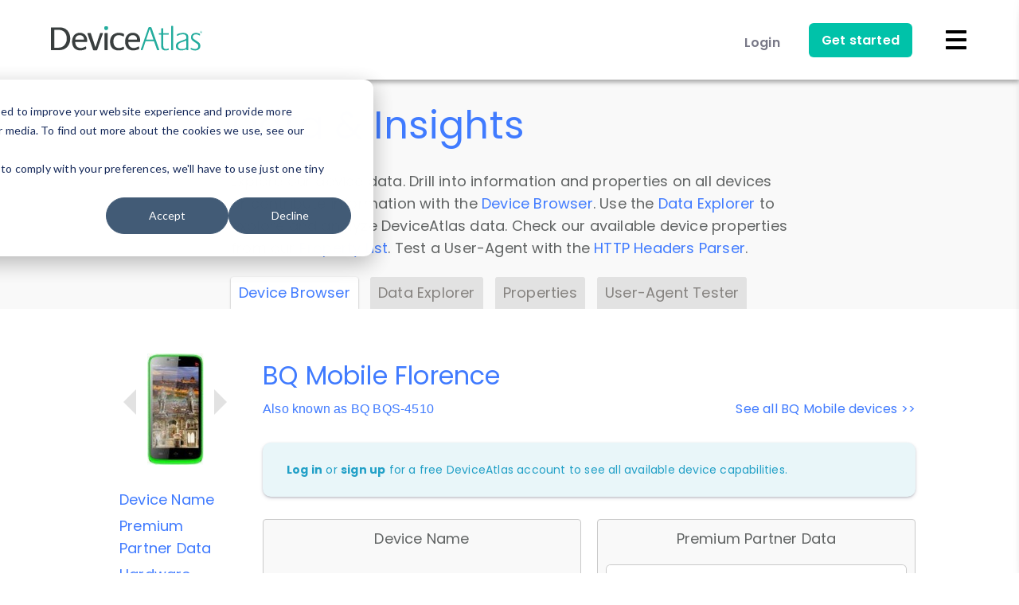

--- FILE ---
content_type: image/svg+xml
request_url: https://deviceatlas.com/sites/default/files/IDC-partnership-logo.svg
body_size: 8325
content:
<?xml version="1.0" encoding="utf-8"?>
<!-- Generator: Adobe Illustrator 27.7.0, SVG Export Plug-In . SVG Version: 6.00 Build 0)  -->
<svg version="1.1" id="Layer_1" xmlns="http://www.w3.org/2000/svg" xmlns:xlink="http://www.w3.org/1999/xlink" x="0px" y="0px"
	 width="174.9px" height="33.3px" viewBox="0 0 174.9 33.3" style="enable-background:new 0 0 174.9 33.3;" xml:space="preserve">
<style type="text/css">
	.st0{fill:#626464;}
	.st1{fill:#2279BC;}
</style>
<g>
	<g>
		<g>
			<path class="st0" d="M27.4,14.5v5.6h-0.7v-5.6H27.4z"/>
			<path class="st0" d="M32.1,16.2c0.3,0.3,0.5,0.8,0.5,1.4v2.6h-0.7v-2.5c0-0.4-0.1-0.8-0.3-1s-0.5-0.4-0.9-0.4
				c-0.4,0-0.7,0.1-1,0.4s-0.4,0.6-0.4,1.1v2.3h-0.7v-4.4h0.7v1c0.1-0.4,0.3-0.6,0.6-0.8c0.3-0.2,0.6-0.3,1-0.3
				C31.4,15.7,31.8,15.9,32.1,16.2z"/>
			<path class="st0" d="M39.1,16c0.3,0.2,0.5,0.4,0.7,0.8c0.2,0.3,0.3,0.7,0.3,1.2c0,0.5-0.1,0.9-0.3,1.2c-0.2,0.3-0.4,0.6-0.7,0.8
				s-0.7,0.3-1,0.3c-0.4,0-0.8-0.1-1.1-0.3c-0.3-0.2-0.5-0.5-0.6-0.9v3.2h-0.7v-6.5h0.7v1.1c0.1-0.4,0.3-0.6,0.6-0.9
				c0.3-0.2,0.7-0.3,1.1-0.3C38.5,15.7,38.8,15.8,39.1,16z M37.1,16.6c-0.2,0.1-0.4,0.3-0.5,0.6s-0.2,0.5-0.2,0.8
				c0,0.3,0.1,0.6,0.2,0.8c0.1,0.2,0.3,0.4,0.5,0.6c0.2,0.1,0.5,0.2,0.8,0.2c0.5,0,0.8-0.1,1.1-0.4s0.4-0.7,0.4-1.2
				c0-0.5-0.1-0.9-0.4-1.2s-0.6-0.4-1.1-0.4C37.6,16.4,37.3,16.4,37.1,16.6z"/>
			<path class="st0" d="M43.9,16c0.3,0.2,0.5,0.5,0.6,0.9v-1.1h0.7v4.4h-0.7V19c-0.1,0.4-0.3,0.6-0.6,0.9c-0.3,0.2-0.7,0.3-1.1,0.3
				c-0.4,0-0.7-0.1-1-0.3c-0.3-0.2-0.5-0.4-0.7-0.8s-0.3-0.7-0.3-1.2c0-0.5,0.1-0.9,0.3-1.2c0.2-0.3,0.4-0.6,0.7-0.8
				c0.3-0.2,0.7-0.3,1-0.3C43.3,15.7,43.6,15.8,43.9,16z M42,16.8c-0.3,0.3-0.4,0.7-0.4,1.2c0,0.5,0.1,0.9,0.4,1.2
				c0.3,0.3,0.6,0.4,1.1,0.4c0.3,0,0.5-0.1,0.8-0.2c0.2-0.1,0.4-0.3,0.5-0.6c0.1-0.2,0.2-0.5,0.2-0.8c0-0.3-0.1-0.6-0.2-0.8
				c-0.1-0.2-0.3-0.4-0.5-0.6c-0.2-0.1-0.5-0.2-0.8-0.2C42.6,16.4,42.3,16.5,42,16.8z"/>
			<path class="st0" d="M47.8,16c0.3-0.2,0.6-0.3,1-0.3v0.8h-0.2c-0.4,0-0.7,0.1-1,0.3c-0.3,0.2-0.4,0.6-0.4,1v2.3h-0.7v-4.4h0.7
				v0.9C47.3,16.4,47.5,16.1,47.8,16z"/>
			<path class="st0" d="M51.6,19.5v0.6h-0.5c-0.4,0-0.8-0.1-1-0.3c-0.2-0.2-0.3-0.6-0.3-1.1v-2.4h-0.7v-0.6h0.7v-1.1h0.7v1.1h1.1
				v0.6h-1.1v2.4c0,0.3,0.1,0.5,0.2,0.6c0.1,0.1,0.3,0.2,0.5,0.2H51.6z"/>
			<path class="st0" d="M56,16.2c0.3,0.3,0.5,0.8,0.5,1.4v2.6h-0.7v-2.5c0-0.4-0.1-0.8-0.3-1s-0.5-0.4-0.9-0.4c-0.4,0-0.7,0.1-1,0.4
				s-0.4,0.6-0.4,1.1v2.3h-0.7v-4.4h0.7v1c0.1-0.4,0.3-0.6,0.6-0.8c0.3-0.2,0.6-0.3,1-0.3C55.3,15.7,55.7,15.9,56,16.2z"/>
			<path class="st0" d="M61.6,18.1h-3.5c0,0.5,0.2,0.9,0.4,1.1s0.6,0.4,1,0.4c0.4,0,0.6-0.1,0.9-0.3s0.4-0.4,0.4-0.7h0.8
				c-0.1,0.3-0.2,0.6-0.4,0.8c-0.2,0.2-0.4,0.4-0.7,0.6c-0.3,0.1-0.6,0.2-1,0.2c-0.4,0-0.8-0.1-1.1-0.3s-0.6-0.4-0.8-0.8
				c-0.2-0.3-0.3-0.7-0.3-1.2c0-0.5,0.1-0.9,0.3-1.2c0.2-0.3,0.4-0.6,0.8-0.8c0.3-0.2,0.7-0.3,1.1-0.3c0.4,0,0.8,0.1,1.1,0.3
				c0.3,0.2,0.6,0.4,0.7,0.7c0.2,0.3,0.3,0.6,0.3,1C61.7,17.9,61.7,18,61.6,18.1z M60.8,17c-0.1-0.2-0.3-0.4-0.5-0.5
				c-0.2-0.1-0.4-0.2-0.7-0.2c-0.4,0-0.7,0.1-1,0.4c-0.3,0.2-0.4,0.6-0.4,1.1h2.8C61,17.5,60.9,17.2,60.8,17z"/>
			<path class="st0" d="M64,16c0.3-0.2,0.6-0.3,1-0.3v0.8h-0.2c-0.4,0-0.7,0.1-1,0.3c-0.3,0.2-0.4,0.6-0.4,1v2.3h-0.7v-4.4h0.7v0.9
				C63.5,16.4,63.7,16.1,64,16z"/>
			<path class="st0" d="M68.3,16.1c0.3,0.3,0.5,0.6,0.5,1h-0.7c0-0.3-0.1-0.5-0.3-0.6c-0.2-0.2-0.4-0.3-0.7-0.3
				c-0.3,0-0.5,0.1-0.6,0.2c-0.1,0.1-0.2,0.3-0.2,0.5c0,0.2,0,0.3,0.1,0.4s0.2,0.2,0.4,0.2c0.1,0,0.3,0.1,0.6,0.2
				c0.3,0.1,0.6,0.2,0.8,0.2c0.2,0.1,0.4,0.2,0.5,0.4c0.1,0.2,0.2,0.4,0.2,0.7c0,0.4-0.1,0.6-0.4,0.9c-0.3,0.2-0.6,0.3-1.1,0.3
				c-0.5,0-0.9-0.1-1.3-0.4c-0.3-0.2-0.5-0.6-0.6-1h0.7c0,0.3,0.1,0.5,0.3,0.6s0.5,0.2,0.8,0.2c0.3,0,0.4-0.1,0.6-0.2
				c0.1-0.1,0.2-0.3,0.2-0.5c0-0.2-0.1-0.3-0.2-0.4s-0.2-0.2-0.4-0.2c-0.1-0.1-0.4-0.1-0.6-0.2c-0.3-0.1-0.6-0.1-0.8-0.2
				c-0.2-0.1-0.4-0.2-0.5-0.4c-0.1-0.2-0.2-0.4-0.2-0.7c0-0.4,0.1-0.7,0.4-0.9c0.3-0.2,0.6-0.3,1.1-0.3C67.6,15.7,68,15.8,68.3,16.1
				z"/>
			<path class="st0" d="M73.4,16.2c0.3,0.3,0.5,0.8,0.5,1.4v2.6h-0.7v-2.5c0-0.4-0.1-0.8-0.3-1s-0.5-0.4-0.9-0.4
				c-0.4,0-0.7,0.1-1,0.4s-0.4,0.6-0.4,1.1v2.3h-0.7v-5.9h0.7v2.6c0.1-0.4,0.3-0.6,0.6-0.8c0.3-0.2,0.6-0.3,1-0.3
				C72.7,15.7,73.1,15.9,73.4,16.2z"/>
			<path class="st0" d="M75,14.2c0.1-0.1,0.2-0.1,0.4-0.1s0.3,0,0.4,0.1c0.1,0.1,0.1,0.2,0.1,0.3c0,0.1,0,0.2-0.1,0.3
				c-0.1,0.1-0.2,0.1-0.4,0.1s-0.3,0-0.4-0.1c-0.1-0.1-0.1-0.2-0.1-0.3C74.9,14.4,74.9,14.2,75,14.2z M75.7,15.8v4.4H75v-4.4H75.7z"
				/>
			<path class="st0" d="M80.3,16c0.3,0.2,0.5,0.4,0.7,0.8c0.2,0.3,0.3,0.7,0.3,1.2c0,0.5-0.1,0.9-0.3,1.2c-0.2,0.3-0.4,0.6-0.7,0.8
				s-0.7,0.3-1,0.3c-0.4,0-0.8-0.1-1.1-0.3c-0.3-0.2-0.5-0.5-0.6-0.9v3.2h-0.7v-6.5h0.7v1.1c0.1-0.4,0.3-0.6,0.6-0.9
				c0.3-0.2,0.7-0.3,1.1-0.3C79.7,15.7,80,15.8,80.3,16z M78.3,16.6c-0.2,0.1-0.4,0.3-0.5,0.6s-0.2,0.5-0.2,0.8
				c0,0.3,0.1,0.6,0.2,0.8c0.1,0.2,0.3,0.4,0.5,0.6c0.2,0.1,0.5,0.2,0.8,0.2c0.5,0,0.8-0.1,1.1-0.4s0.4-0.7,0.4-1.2
				c0-0.5-0.1-0.9-0.4-1.2s-0.6-0.4-1.1-0.4C78.8,16.4,78.6,16.4,78.3,16.6z"/>
			<path class="st0" d="M90.3,15.8L89,20.2h-0.8L87,16.6l-1.2,3.6H85l-1.2-4.4h0.7l0.9,3.7l1.2-3.7h0.8l1.2,3.7l0.9-3.7H90.3z"/>
			<path class="st0" d="M91,14.2c0.1-0.1,0.2-0.1,0.4-0.1s0.3,0,0.4,0.1c0.1,0.1,0.1,0.2,0.1,0.3c0,0.1,0,0.2-0.1,0.3
				c-0.1,0.1-0.2,0.1-0.4,0.1s-0.3,0-0.4-0.1c-0.1-0.1-0.1-0.2-0.1-0.3C90.8,14.4,90.9,14.2,91,14.2z M91.7,15.8v4.4H91v-4.4H91.7z"
				/>
			<path class="st0" d="M95,19.5v0.6h-0.5c-0.4,0-0.8-0.1-1-0.3c-0.2-0.2-0.3-0.6-0.3-1.1v-2.4h-0.7v-0.6h0.7v-1.1h0.7v1.1h1.1v0.6
				h-1.1v2.4c0,0.3,0.1,0.5,0.2,0.6c0.1,0.1,0.3,0.2,0.5,0.2H95z"/>
			<path class="st0" d="M99.4,16.2c0.3,0.3,0.5,0.8,0.5,1.4v2.6h-0.7v-2.5c0-0.4-0.1-0.8-0.3-1s-0.5-0.4-0.9-0.4
				c-0.4,0-0.7,0.1-1,0.4s-0.4,0.6-0.4,1.1v2.3h-0.7v-5.9h0.7v2.6c0.1-0.4,0.3-0.6,0.6-0.8c0.3-0.2,0.6-0.3,1-0.3
				C98.7,15.7,99.1,15.9,99.4,16.2z"/>
		</g>
	</g>
	<g id="b63852fe-bb2b-49fb-ac6b-892f5cd3a7b5_00000062176461126525647100000011267740490247522432_">
		<g id="e7299db7-2870-4bcb-a1f8-b9f84897ccfd_00000134232845616079928370000002881494809118981515_">
			<rect x="127.4" y="7.4" class="st1" width="3" height="18.6"/>
			<path class="st1" d="M146.4,10.1c-0.9-0.8-1.9-1.5-3-1.9c-1.3-0.5-2.6-0.7-4-0.7h-6.7v18.7h6.7c1.4,0,2.7-0.2,4-0.7
				c1.1-0.4,2.2-1.1,3-1.9c0.8-0.8,1.5-1.8,2-2.9c0.5-1.2,0.7-2.5,0.7-3.7c0-1.3-0.2-2.5-0.7-3.7C147.9,11.9,147.2,10.9,146.4,10.1z
				 M146.1,16.8c0,4-2.8,6.8-6.7,6.8h-3.8V10h3.8C143.4,10,146.1,12.7,146.1,16.8L146.1,16.8z"/>
			<path class="st1" d="M166,20.5L166,20.5c-1.4,1.9-3.6,3-5.9,3c-3.5,0.1-6.5-2.7-6.6-6.2c0-0.1,0-0.3,0-0.4c0-3.9,2.9-6.8,6.6-6.8
				c2.3,0,4.5,1.1,5.8,3l0,0l2.1-1.9l0,0c-0.8-1.2-2-2.2-3.3-2.9c-1.5-0.7-3-1.1-4.7-1.1c-2.5,0-4.9,0.9-6.8,2.7
				c-0.9,0.9-1.6,1.9-2.1,3.1c-0.5,1.2-0.8,2.6-0.8,3.9c0,1.3,0.2,2.6,0.7,3.9c0.5,1.1,1.2,2.1,2,3c1.8,1.7,4.2,2.6,6.7,2.6
				c1.7,0,3.3-0.4,4.8-1.1c1.3-0.7,2.5-1.7,3.3-2.9l0,0L166,20.5z"/>
			<path class="st1" d="M108.5,24.3c0.9,0.8,2,1.4,3.1,1.7c0,0,0.1,0,0.2,0h5.9c0,0,0.1,0,0.2,0c0.8-0.3,1.5-0.7,2.2-1.1
				c0.1-0.1,0.1-0.2,0-0.3c0,0-0.1-0.1-0.2-0.1h-5.8c-0.4,0-0.9-0.2-1.1-0.6c0-0.1-0.1-0.1-0.2-0.1h-4.3c-0.1,0-0.2,0.1-0.2,0.2l0,0
				C108.4,24.1,108.5,24.2,108.5,24.3L108.5,24.3z"/>
			<path class="st1" d="M121,9.2c-0.9-0.7-1.9-1.3-3-1.7c-0.1,0-0.2,0-0.3,0h-5.8c-0.1,0-0.2,0-0.3,0c-0.8,0.3-1.5,0.6-2.2,1.1
				c-0.1,0-0.1,0.2-0.1,0.2c0,0,0.1,0.1,0.1,0.1h5.8c0.5,0,0.9,0.2,1.1,0.6c0,0.1,0.1,0.1,0.2,0.1h4.2c0.1,0,0.3-0.1,0.2-0.3
				C121.1,9.4,121.1,9.3,121,9.2L121,9.2z"/>
			<path class="st1" d="M124.5,16.4c0-0.2-0.2-0.4-0.4-0.4h-3.8c-0.2,0-0.4-0.1-0.4-0.3c-0.1-0.1-0.2-0.2-0.3-0.2h-14.1
				c-0.3,0-0.5,0.2-0.5,0.4c0,0.3,0,0.5,0,0.8v0.4c0,0.2,0.2,0.4,0.4,0.4h3.8c0.2,0,0.4,0.1,0.4,0.3c0.1,0.1,0.2,0.2,0.3,0.2H124
				c0.3,0,0.5-0.2,0.5-0.4c0-0.3,0-0.5,0-0.8C124.5,16.6,124.5,16.5,124.5,16.4z"/>
			<path class="st1" d="M118.1,13.1c0.4,0,0.8,0.2,1,0.6c0.1,0.1,0.2,0.2,0.3,0.2h4.2c0.2,0,0.4-0.2,0.4-0.4c0,0,0-0.1,0-0.1
				c-0.2-0.6-0.5-1.2-0.8-1.7c-0.1-0.1-0.2-0.2-0.4-0.2h-15.8c-0.2,0-0.4,0.1-0.4,0.2c-0.2,0.3-0.4,0.7-0.6,1.1
				c-0.1,0.1,0,0.3,0.1,0.4l0,0l0,0c0,0,0.1,0,0.1,0C106.1,13.1,118.1,13.1,118.1,13.1z"/>
			<path class="st1" d="M111.5,20.4c-0.4,0-0.8-0.2-1-0.6c-0.1-0.1-0.2-0.2-0.3-0.2H106c-0.2,0-0.4,0.2-0.4,0.4l0,0c0,0,0,0.1,0,0.1
				c0.2,0.6,0.5,1.2,0.8,1.7c0.1,0.1,0.2,0.2,0.4,0.2h15.8c0.2,0,0.3-0.1,0.4-0.2c0.2-0.3,0.4-0.7,0.6-1.1c0.1-0.2,0-0.3-0.2-0.4
				l0,0c0,0-0.1,0-0.1,0L111.5,20.4L111.5,20.4z"/>
		</g>
	</g>
</g>
</svg>
